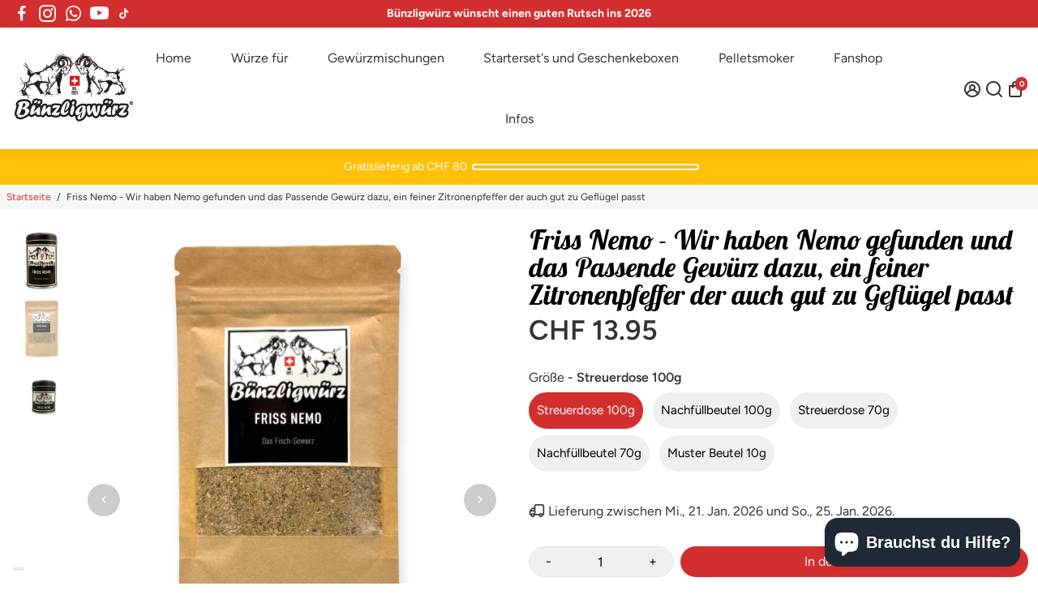

--- FILE ---
content_type: application/javascript; charset=utf-8
request_url: https://cs.iubenda.com/cookie-solution/confs/js/24269549.js
body_size: -100
content:
_iub.csRC = { consApiKey: 'ylFwtACTYyoSqaCm1rMaEBy25vyTNEk4', consentDatabasePublicKey: 'U8ypmUAo8aotvmo8X1PzchKNbMCs14kU', publicId: '6e0722c7-be15-4936-aff4-0879c4d43461', floatingGroup: false };
_iub.csEnabled = true;
_iub.csPurposes = [4,5,1,2,3];
_iub.cpUpd = 1725577483;
_iub.csFeatures = {"geolocation_setting":false,"cookie_solution_white_labeling":1,"rejection_recovery":false,"full_customization":true,"multiple_languages":"de","mobile_app_integration":false};
_iub.csT = null;
_iub.googleConsentModeV2 = true;
_iub.totalNumberOfProviders = 6;
